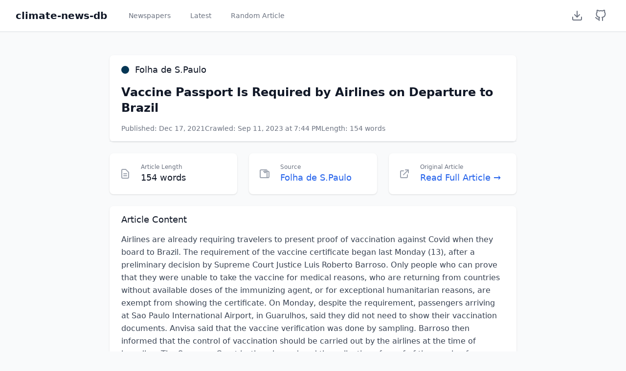

--- FILE ---
content_type: text/html; charset=utf-8
request_url: https://climate-news-db.com/article/94
body_size: 5405
content:
<!doctype html>
<html lang="en">
  
<head>
    <meta charset="UTF-8" />
    <meta name="viewport" content="width=device-width, initial-scale=1.0" />
    <title>climate-news-db</title>
    <link rel="icon" type="image/x-icon" href="/static/favicon.ico" />
    <script src="https://cdn.tailwindcss.com"></script>

    
    <script async src="https://plausible.io/js/pa-rwcYIzNTVJO-HnnqzUVoT.js"></script>
    <script>
      window.plausible=window.plausible||function(){(plausible.q=plausible.q||[]).push(arguments)},plausible.init=plausible.init||function(i){plausible.o=i||{}};
      plausible.init()
    </script>
</head>

  <body class="bg-gray-50 min-h-screen">
    
<nav class="bg-white shadow-sm border-b">
  <div class="max-w-7xl mx-auto px-4 sm:px-6 lg:px-8">
    <div class="flex justify-between h-16">
      <div class="flex items-center space-x-8">
        <a
          href="/"
          class="text-xl font-semibold text-gray-900 hover:text-gray-700"
          >climate-news-db</a
        >
        <nav class="flex space-x-4">
          <a
            href="/"
            class="text-gray-500 hover:text-gray-700 px-3 py-2 rounded-md text-sm font-medium"
            >Newspapers</a
          >
          <a
            href="/latest"
            class="text-gray-500 hover:text-gray-700 px-3 py-2 rounded-md text-sm font-medium"
            >Latest</a
          >
          <a
            href="/random"
            class="text-gray-500 hover:text-gray-700 px-3 py-2 rounded-md text-sm font-medium"
            >Random Article</a
          >
        </nav>
      </div>
      <div class="flex items-center space-x-2">
        <a
          href="/download"
          class="text-gray-500 hover:text-gray-700 p-2"
          aria-label="Download Dataset"
        >
          <svg
            xmlns="http://www.w3.org/2000/svg"
            width="24"
            height="24"
            viewBox="0 0 24 24"
            fill="none"
            stroke="currentColor"
            stroke-width="2"
            stroke-linecap="round"
            stroke-linejoin="round"
          >
            <path d="M21 15v4a2 2 0 0 1-2 2H5a2 2 0 0 1-2-2v-4"></path>
            <polyline points="7 10 12 15 17 10"></polyline>
            <line x1="12" y1="15" x2="12" y2="3"></line>
          </svg>
        </a>
        <a
          href="https://github.com/ADGEfficiency/climate-news-db"
          target="_blank"
          rel="noopener noreferrer"
          class="text-gray-500 hover:text-gray-700 p-2"
          aria-label="GitHub Repository"
        >
          <svg
            xmlns="http://www.w3.org/2000/svg"
            width="24"
            height="24"
            viewBox="0 0 24 24"
            fill="none"
            stroke="currentColor"
            stroke-width="2"
            stroke-linecap="round"
            stroke-linejoin="round"
          >
            <path
              d="M9 19c-5 1.5-5-2.5-7-3m14 6v-3.87a3.37 3.37 0 0 0-.94-2.61c3.14-.35 6.44-1.54 6.44-7A5.44 5.44 0 0 0 20 4.77 5.07 5.07 0 0 0 19.91 1S18.73.65 16 2.48a13.38 13.38 0 0 0-7 0C6.27.65 5.09 1 5.09 1A5.07 5.07 0 0 0 5 4.77a5.44 5.44 0 0 0-1.5 3.78c0 5.42 3.3 6.61 6.44 7A3.37 3.37 0 0 0 9 18.13V22"
            ></path>
          </svg>
        </a>
      </div>
    </div>
  </div>
</nav>

    <main class="max-w-4xl mx-auto py-6 sm:px-6 lg:px-8">
      <div class="px-4 py-6 sm:px-0">
        
        <div class="bg-white shadow rounded-lg mb-6">
          <div class="px-6 py-4 border-b border-gray-200">
            <div class="flex items-center mb-4">
              <div
                class="w-4 h-4 rounded-full mr-3"
                style="background-color: #053654"
              ></div>
              <span class="text-lg font-medium text-gray-900"
                >Folha de S.Paulo</span
              >
            </div>
            <h1 class="text-2xl font-bold text-gray-900 mb-4">
              Vaccine Passport Is Required by Airlines on Departure to Brazil
            </h1>
            <div class="flex flex-wrap gap-4 text-sm text-gray-500">
              <span>Published: Dec 17, 2021</span>
              <span
                >Crawled: Sep 11, 2023 at 7:44 PM</span
              >
              <span>Length: 154 words</span>
            </div>
          </div>
        </div>
        
        <div class="grid grid-cols-1 md:grid-cols-3 gap-6 mb-6">
          <div class="bg-white overflow-hidden shadow rounded-lg">
            <div class="p-5">
              <div class="flex items-center">
                <div class="flex-shrink-0">
                  <svg
                    class="h-6 w-6 text-gray-400"
                    fill="none"
                    viewBox="0 0 24 24"
                    stroke="currentColor"
                  >
                    <path
                      stroke-linecap="round"
                      stroke-linejoin="round"
                      stroke-width="2"
                      d="M9 12h6m-6 4h6m2 5H7a2 2 0 01-2-2V5a2 2 0 012-2h5.586a1 1 0 01.707.293l5.414 5.414a1 1 0 01.293.707V19a2 2 0 01-2 2z"
                    />
                  </svg>
                </div>
                <div class="ml-5 w-0 flex-1">
                  <dl>
                    <dt class="text-xs font-medium text-gray-500 truncate">
                      Article Length
                    </dt>
                    <dd class="text-lg font-medium text-gray-900">
                      154 words
                    </dd>
                  </dl>
                </div>
              </div>
            </div>
          </div>
          <div class="bg-white overflow-hidden shadow rounded-lg">
            <div class="p-5">
              <div class="flex items-center">
                <div class="flex-shrink-0">
                  <svg
                    class="h-6 w-6 text-gray-400"
                    fill="none"
                    viewBox="0 0 24 24"
                    stroke="currentColor"
                  >
                    <path
                      stroke-linecap="round"
                      stroke-linejoin="round"
                      stroke-width="2"
                      d="M19 20H5a2 2 0 01-2-2V6a2 2 0 012-2h10a2 2 0 012 2v1m2 13a2 2 0 01-2-2V7m2 13a2 2 0 002-2V9a2 2 0 00-2-2h-2m-4-3v6m0 0l-3-3m3 3l3-3"
                    />
                  </svg>
                </div>
                <div class="ml-5 w-0 flex-1">
                  <dl>
                    <dt class="text-xs font-medium text-gray-500 truncate">
                      Source
                    </dt>
                    <dd class="text-lg font-medium">
                      <a
                        href="https://folha.uol.com.br/internacional/en/"
                        target="_blank"
                        class="text-blue-600 hover:text-blue-900"
                      >
                        Folha de S.Paulo
                      </a>
                    </dd>
                  </dl>
                </div>
              </div>
            </div>
          </div>
          <div class="bg-white overflow-hidden shadow rounded-lg">
            <div class="p-5">
              <div class="flex items-center">
                <div class="flex-shrink-0">
                  <svg
                    class="h-6 w-6 text-gray-400"
                    fill="none"
                    viewBox="0 0 24 24"
                    stroke="currentColor"
                  >
                    <path
                      stroke-linecap="round"
                      stroke-linejoin="round"
                      stroke-width="2"
                      d="M10 6H6a2 2 0 00-2 2v10a2 2 0 002 2h10a2 2 0 002-2v-4M14 4h6m0 0v6m0-6L10 14"
                    />
                  </svg>
                </div>
                <div class="ml-5 w-0 flex-1">
                  <dl>
                    <dt class="text-xs font-medium text-gray-500 truncate">
                      Original Article
                    </dt>
                    <dd class="text-lg font-medium">
                      <a
                        href="https://www1.folha.uol.com.br/internacional/en/scienceandhealth/2021/12/vaccine-passport-is-required-by-airlines-on-departure-to-brazil.shtml"
                        target="_blank"
                        class="text-blue-600 hover:text-blue-900"
                        >Read Full Article →</a
                      >
                    </dd>
                  </dl>
                </div>
              </div>
            </div>
          </div>
        </div>
        
        <div class="bg-white shadow rounded-lg">
          <div class="px-6 py-4">
            <h3 class="text-lg leading-6 font-medium text-gray-900 mb-4">
              Article Content
            </h3>
            <div class="prose max-w-none text-gray-700 leading-relaxed">
              Airlines are already requiring travelers to present proof of vaccination against Covid when they board to Brazil. The requirement of the vaccine certificate began last Monday (13), after a preliminary decision by Supreme Court Justice Luis Roberto Barroso. Only people who can prove that they were unable to take the vaccine for medical reasons, who are returning from countries without available doses of the immunizing agent, or for exceptional humanitarian reasons, are exempt from showing the certificate. On Monday, despite the requirement, passengers arriving at Sao Paulo International Airport, in Guarulhos, said they did not need to show their vaccination documents. Anvisa said that the vaccine verification was done by sampling. Barroso then informed that the control of vaccination should be carried out by the airlines at the time of boarding. The Supreme Court justice also ordered the collection of proof of the vaccine from those who arrive in Brazil by land. Translated by
            </div>
          </div>
        </div>
        
        <div class="mt-6 bg-white shadow rounded-lg">
          <div class="px-6 py-4">
            <h3 class="text-lg leading-6 font-medium text-gray-900 mb-4">
              Article Details
            </h3>
            <dl class="grid grid-cols-1 gap-x-4 gap-y-4 sm:grid-cols-2">
              <div>
                <dt class="text-sm font-medium text-gray-500">Article ID</dt>
                <dd class="mt-1 text-sm text-gray-900">94</dd>
              </div>
              <div>
                <dt class="text-sm font-medium text-gray-500">Article Name</dt>
                <dd class="mt-1 text-sm text-gray-900">
                  vaccine-passport-is-required-by-airlines-on-departure-to-brazil.shtml
                </dd>
              </div>
              <div>
                <dt class="text-sm font-medium text-gray-500">
                  Date Published
                </dt>
                <dd class="mt-1 text-sm text-gray-900">
                  Dec 17, 2021
                </dd>
              </div>
              <div>
                <dt class="text-sm font-medium text-gray-500">Date Crawled</dt>
                <dd class="mt-1 text-sm text-gray-900">
                  Sep 11, 2023 at 7:44 PM
                </dd>
              </div>
              <div>
                <dt class="text-sm font-medium text-gray-500">
                  Newspaper Website
                </dt>
                <dd class="mt-1 text-sm">
                  <a
                    href="https://folha.uol.com.br/internacional/en/"
                    target="_blank"
                    class="text-blue-600 hover:text-blue-900"
                    >folha.uol.com.br/internacional/en/</a
                  >
                </dd>
              </div>
              <div>
                <dt class="text-sm font-medium text-gray-500">Original URL</dt>
                <dd class="mt-1 text-sm">
                  <a
                    href="https://www1.folha.uol.com.br/internacional/en/scienceandhealth/2021/12/vaccine-passport-is-required-by-airlines-on-departure-to-brazil.shtml"
                    target="_blank"
                    class="text-blue-600 hover:text-blue-900 break-all"
                    >https://www1.folha.uol.com.br/internacional/en/scienceandhealth/2021/12/vaccine-passport-is-required-by-airlines-on-departure-to-brazil.shtml</a
                  >
                </dd>
              </div>
            </dl>
          </div>
        </div>
      </div>
    </main>
    
<footer class="bg-white border-t mt-auto">
    <div class="max-w-7xl mx-auto py-6 px-4 sm:px-6 lg:px-8">
        <div class="text-center space-y-2">
            <p class="text-sm text-gray-600">
                Made with ❤️ by <a href="https://www.datasciencesouth.com/" class="text-blue-600 hover:text-blue-800">Data Science South</a>
            </p>
            <p class="text-sm text-gray-600">
                Source on <a href="https://github.com/ADGEfficiency/climate-news-db" class="text-blue-600 hover:text-blue-800">GitHub</a>
            </p>
        </div>
    </div>
</footer>

  </body>
</html>
